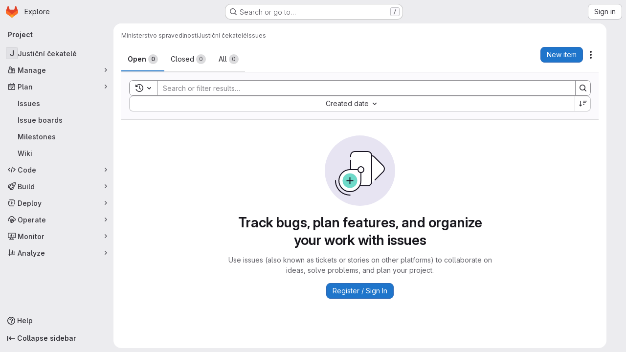

--- FILE ---
content_type: text/javascript; charset=utf-8
request_url: https://code.gov.cz/assets/webpack/commons-pages.dashboard.issues-pages.groups.issues-pages.groups.merge_requests-pages.groups.work_ite-d0ce6f28.285f4314.chunk.js
body_size: 20704
content:
(this.webpackJsonp=this.webpackJsonp||[]).push([["commons-pages.dashboard.issues-pages.groups.issues-pages.groups.merge_requests-pages.groups.work_ite-d0ce6f28","9a1d23f6"],{"+kWK":function(t,e,n){"use strict";var r=n("XCkn"),o=n.n(r),i=n("4Qts"),s=n("HTBS"),l=n("IZAz"),a=n("/lV4"),c=n("0DeP"),u={name:"UserAvatarImage",components:{GlTooltip:i.a,GlAvatar:s.a},props:{lazy:{type:Boolean,required:!1,default:!1},imgSrc:{type:String,required:!1,default:l.a},cssClasses:{type:String,required:!1,default:""},imgAlt:{type:String,required:!1,default:Object(a.a)("user avatar")},size:{type:[Number,Object],required:!0},tooltipText:{type:String,required:!1,default:""},tooltipPlacement:{type:String,required:!1,default:"top"},pseudo:{type:Boolean,required:!1,default:!1}},computed:{sanitizedSource(){let t=""===this.imgSrc||null===this.imgSrc?l.a:this.imgSrc;return 0===t.indexOf("data:")||t.includes("?")||(t+="?width="+this.maximumSize),t},maximumSize(){return o()(this.size)?2*Math.max(...Object.values(this.size)):2*this.size},resultantSrcAttribute(){return this.lazy?c.b:this.sanitizedSource}}},f=n("tBpV"),d=Object(f.a)(u,(function(){var t=this,e=t._self._c;return e("span",{ref:"userAvatar"},[e("gl-avatar",{staticClass:"gl-bg-cover",class:{lazy:t.lazy,[t.cssClasses]:!0},style:t.pseudo?{backgroundImage:`url('${t.sanitizedSource}')`}:null,attrs:{src:t.pseudo?void 0:t.resultantSrcAttribute,"data-src":t.sanitizedSource,size:t.size,alt:t.imgAlt,"data-testid":"user-avatar-image"}}),t.tooltipText||t.$scopedSlots.default?e("gl-tooltip",{attrs:{target:function(){return t.$refs.userAvatar},placement:t.tooltipPlacement,boundary:"window"}},[t._t("default",(function(){return[t._v(t._s(t.tooltipText))]}))],2):t._e()],1)}),[],!1,null,null,null);e.a=d.exports},"3CjL":function(t,e,n){var r=n("6+df"),o=n("3ftC");t.exports=function(t,e,n){return void 0===n&&(n=e,e=void 0),void 0!==n&&(n=(n=o(n))==n?n:0),void 0!==e&&(e=(e=o(e))==e?e:0),r(o(t),e,n)}},"6+df":function(t,e){t.exports=function(t,e,n){return t==t&&(void 0!==n&&(t=t<=n?t:n),void 0!==e&&(t=t>=e?t:e)),t}},AUvv:function(t,e){(function(){var t,n,r,o,i,s,l,a,c,u,f,d,h,p,g,m;e.score=function(t,e,r){var o,s,l;return o=r.preparedQuery,r.allowErrors||i(t,o.core_lw,o.core_up)?(l=t.toLowerCase(),s=n(t,l,o),Math.ceil(s)):0},e.isMatch=i=function(t,e,n){var r,o,i,s,l,a,c;if(i=t.length,s=e.length,!i||s>i)return!1;for(r=-1,o=-1;++o<s;){for(l=e.charCodeAt(o),a=n.charCodeAt(o);++r<i&&(c=t.charCodeAt(r))!==l&&c!==a;);if(r===i)return!1}return!0},e.computeScore=n=function(t,e,n){var r,o,i,s,l,p,g,b,y,v,w,x,O,S,j,C,A,T,k,E,L,R,P,q;if(j=n.query,C=n.query_lw,v=t.length,O=j.length,o=(r=c(t,e,j,C)).score,r.count===O)return d(O,v,o,r.pos);if((S=e.indexOf(C))>-1)return h(t,e,j,C,S,O,v);for(E=new Array(O),l=new Array(O),q=m(O,v),x=w=Math.ceil(.75*O)+5,g=!0,y=-1;++y<O;)E[y]=0,l[y]=0;for(b=-1;++b<v;)if(!(R=e[b]).charCodeAt(0)in n.charCodes){if(g){for(y=-1;++y<O;)l[y]=0;g=!1}}else for(T=0,k=0,s=0,A=!0,g=!0,y=-1;++y<O;){if((L=E[y])>T&&(T=L),p=0,C[y]===R)if(P=a(b,t,e),p=s>0?s:f(t,e,j,C,b,y,P),(i=k+u(b,y,P,o,p))>T)T=i,x=w;else{if(A&&--x<=0)return Math.max(T,E[O-1])*q;A=!1}k=L,s=l[y],l[y]=p,E[y]=T}return(T=E[O-1])*q},e.isWordStart=a=function(t,e,n){var r,o;return 0===t||(r=e[t],o=e[t-1],s(o)||r!==n[t]&&o===n[t-1])},e.isWordEnd=l=function(t,e,n,r){var o,i;return t===r-1||(o=e[t],i=e[t+1],s(i)||o===n[t]&&i!==n[t+1])},s=function(t){return" "===t||"."===t||"-"===t||"_"===t||"/"===t||"\\"===t},g=function(t){var e;return t<20?100+(e=20-t)*e:Math.max(120-t,0)},e.scoreSize=m=function(t,e){return 150/(150+Math.abs(e-t))},d=function(t,e,n,r){return 2*t*(150*n+g(r))*m(t,e)},e.scorePattern=p=function(t,e,n,r,o){var i,s;return s=t,i=6,n===t&&(i+=2),r&&(i+=3),o&&(i+=1),t===e&&(r&&(s+=n===e?2:1),o&&(i+=1)),n+s*(s+i)},e.scoreCharacter=u=function(t,e,n,r,o){var i;return i=g(t),n?i+150*((r>o?r:o)+10):i+150*o},e.scoreConsecutives=f=function(t,e,n,r,o,i,s){var a,c,u,f,d,h,g;for(a=(u=(c=t.length)-o)<(d=(f=n.length)-i)?u:d,h=0,g=0,n[i]===t[o]&&h++;++g<a&&r[++i]===e[++o];)n[i]===t[o]&&h++;return g<a&&o--,1===g?1+2*h:p(g,f,h,s,l(o,t,e,c))},e.scoreExactMatch=h=function(t,e,n,r,o,i,s){var c,u,f,h,g;for((g=a(o,t,e))||(f=e.indexOf(r,o+1))>-1&&(g=a(f,t,e))&&(o=f),u=-1,h=0;++u<i;)n[o+u]===t[u]&&h++;return c=l(o+i-1,t,e,s),d(i,s,p(i,i,h,g,c),o)},r=new(t=function(t,e,n){this.score=t,this.pos=e,this.count=n})(0,.1,0),e.scoreAcronyms=c=function(e,n,i,l){var c,u,f,d,h,g,m,b,y,v,w;if(h=e.length,g=i.length,!(h>1&&g>1))return r;for(c=0,v=0,w=0,b=0,f=-1,d=-1;++d<g;){if(m=l[d],s(m)){if((f=n.indexOf(m,f+1))>-1){v++;continue}break}for(;++f<h;)if(m===n[f]&&a(f,e,n)){i[d]===e[f]&&b++,w+=f,c++;break}if(f===h)break}return c<2?r:(u=c===g&&o(e,n,i,c),y=p(c,g,b,!0,u),new t(y,w/c,c+v))},o=function(t,e,n,r){var o,i,s;if(o=0,(s=t.length)>12*n.length)return!1;for(i=-1;++i<s;)if(a(i,t,e)&&++o>r)return!1;return!0}}).call(this)},D4cA:function(t,e,n){"use strict";var r=n("7xOh");e.a=Object(r.a)()},IZAz:function(t,e,n){"use strict";e.a="[data-uri]"},OVZb:function(t,e,n){"use strict";var r=n("q3oM"),o=n("mpVB"),i=n("CbCZ"),s=n("d85j"),l=n("Jx7q"),a=n("4Qts"),c={name:"GlLabel",components:{GlButton:i.a,GlIcon:s.a,GlLink:l.a,GlTooltip:a.a},props:{backgroundColor:{type:String,required:!0,validator:function(t){return/^(#|rgb|rgba)/.test(t)}},title:{type:String,required:!0,default:""},description:{type:String,required:!1,default:""},tooltipPlacement:{type:String,required:!1,default:"top"},target:{type:String,required:!1,default:""},scoped:{type:Boolean,required:!1,default:!1},showCloseButton:{type:Boolean,required:!1,default:!1},disabled:{type:Boolean,required:!1,default:!1}},data(){return{splitScopedLabelIndex:this.title.lastIndexOf("::")}},computed:{cssClasses(){const t=Object(o.a)(this.backgroundColor);return{"gl-label-scoped":this.scoped,"gl-label-text-dark":t===r.F.dark,"gl-label-text-light":t===r.F.light}},cssVariables(){return{"--label-background-color":this.backgroundColor,"--label-inset-border":"inset 0 0 0 2px "+this.backgroundColor}},scopedKey(){return this.scoped?this.title.slice(0,this.splitScopedLabelIndex):this.title},scopedValue(){return this.title.slice(this.splitScopedLabelIndex+2)},labelComponent(){return this.target?l.a:"span"},tooltipTarget(){return this.target?this.$refs.labelTitle.$el:this.$refs.labelTitle}},watch:{title(){this.splitScopedLabelIndex=this.title.lastIndexOf("::")}},methods:{onClick(t){this.$emit("click",t)},onClose(t){this.$emit("close",t)}}},u=n("tBpV"),f=Object(u.a)(c,(function(){var t=this,e=t._self._c;return e("span",t._b({staticClass:"gl-label",class:t.cssClasses,style:t.cssVariables,on:{click:t.onClick}},"span",t.$attrs,!1),[e(t.labelComponent,{ref:"labelTitle",tag:"component",staticClass:"gl-label-link",class:{"gl-label-link-underline":t.target},attrs:{href:!!t.target&&t.target,tabindex:"0"}},[e("span",{staticClass:"gl-label-text"},[t._v("\n      "+t._s(t.scopedKey)+"\n    ")]),t._v(" "),t.scoped&&t.scopedValue?e("span",{staticClass:"gl-label-text-scoped"},[t._v("\n      "+t._s(t.scopedValue)+"\n    ")]):t._e()]),t._v(" "),t.showCloseButton?e("gl-button",{staticClass:"gl-label-close !gl-p-0",attrs:{category:"tertiary",size:"small",variant:"reset","aria-label":"Remove label",disabled:t.disabled},on:{click:t.onClose}},[e("gl-icon",{attrs:{name:"close-xs",size:12}})],1):t._e(),t._v(" "),t.description?e("gl-tooltip",{attrs:{target:function(){return t.tooltipTarget},placement:t.tooltipPlacement,boundary:"viewport"}},[t.scoped?e("span",{staticClass:"gl-label-tooltip-title"},[t._v("Scoped label")]):t._e(),t._v("\n    "+t._s(t.description)+"\n  ")]):t._e()],1)}),[],!1,null,null,null);e.a=f.exports},PxiM:function(t,e,n){(function(e){(function(){var r,o,i,s,l,a,c,u;i=n("zgIB"),s=n("rxWs"),u=n("AUvv"),a=n("jP5H"),r=n("dsXv"),c=null,o="win32"===(null!=e?e.platform:void 0)?"\\":"/",t.exports={filter:function(t,e,n){return null==n&&(n={}),(null!=e?e.length:void 0)&&(null!=t?t.length:void 0)?(n=l(n,e),i(t,e,n)):[]},score:function(t,e,n){return null==n&&(n={}),(null!=t?t.length:void 0)&&(null!=e?e.length:void 0)?(n=l(n,e)).usePathScoring?a.score(t,e,n):u.score(t,e,n):0},match:function(t,e,n){var r;return null==n&&(n={}),t&&e?t===e?function(){r=[];for(var e=0,n=t.length;0<=n?e<n:e>n;0<=n?e++:e--)r.push(e);return r}.apply(this):(n=l(n,e),s.match(t,e,n)):[]},wrap:function(t,e,n){return null==n&&(n={}),t&&e?(n=l(n,e),s.wrap(t,e,n)):[]},prepareQuery:function(t,e){return null==e&&(e={}),(e=l(e,t)).preparedQuery}},l=function(t,e){return null==t.allowErrors&&(t.allowErrors=!1),null==t.usePathScoring&&(t.usePathScoring=!0),null==t.useExtensionBonus&&(t.useExtensionBonus=!1),null==t.pathSeparator&&(t.pathSeparator=o),null==t.optCharRegEx&&(t.optCharRegEx=null),null==t.wrap&&(t.wrap=null),null==t.preparedQuery&&(t.preparedQuery=c&&c.query===e?c:c=new r(e,t)),t}}).call(this)}).call(this,n("TzVV"))},Vz8y:function(t,e,n){"use strict";function r(){return"undefined"!=typeof window}function o(t){return l(t)?(t.nodeName||"").toLowerCase():"#document"}function i(t){var e;return(null==t||null==(e=t.ownerDocument)?void 0:e.defaultView)||window}function s(t){var e;return null==(e=(l(t)?t.ownerDocument:t.document)||window.document)?void 0:e.documentElement}function l(t){return!!r()&&(t instanceof Node||t instanceof i(t).Node)}function a(t){return!!r()&&(t instanceof Element||t instanceof i(t).Element)}function c(t){return!!r()&&(t instanceof HTMLElement||t instanceof i(t).HTMLElement)}function u(t){return!(!r()||"undefined"==typeof ShadowRoot)&&(t instanceof ShadowRoot||t instanceof i(t).ShadowRoot)}n.d(e,"a",(function(){return C})),n.d(e,"b",(function(){return x})),n.d(e,"c",(function(){return s})),n.d(e,"d",(function(){return E})),n.d(e,"e",(function(){return o})),n.d(e,"f",(function(){return A})),n.d(e,"g",(function(){return k})),n.d(e,"h",(function(){return T})),n.d(e,"i",(function(){return i})),n.d(e,"j",(function(){return w})),n.d(e,"k",(function(){return a})),n.d(e,"l",(function(){return c})),n.d(e,"m",(function(){return j})),n.d(e,"n",(function(){return d})),n.d(e,"o",(function(){return p})),n.d(e,"p",(function(){return m})),n.d(e,"q",(function(){return O}));const f=new Set(["inline","contents"]);function d(t){const{overflow:e,overflowX:n,overflowY:r,display:o}=C(t);return/auto|scroll|overlay|hidden|clip/.test(e+r+n)&&!f.has(o)}const h=new Set(["table","td","th"]);function p(t){return h.has(o(t))}const g=[":popover-open",":modal"];function m(t){return g.some(e=>{try{return t.matches(e)}catch(t){return!1}})}const b=["transform","translate","scale","rotate","perspective"],y=["transform","translate","scale","rotate","perspective","filter"],v=["paint","layout","strict","content"];function w(t){const e=O(),n=a(t)?C(t):t;return b.some(t=>!!n[t]&&"none"!==n[t])||!!n.containerType&&"normal"!==n.containerType||!e&&!!n.backdropFilter&&"none"!==n.backdropFilter||!e&&!!n.filter&&"none"!==n.filter||y.some(t=>(n.willChange||"").includes(t))||v.some(t=>(n.contain||"").includes(t))}function x(t){let e=T(t);for(;c(e)&&!j(e);){if(w(e))return e;if(m(e))return null;e=T(e)}return null}function O(){return!("undefined"==typeof CSS||!CSS.supports)&&CSS.supports("-webkit-backdrop-filter","none")}const S=new Set(["html","body","#document"]);function j(t){return S.has(o(t))}function C(t){return i(t).getComputedStyle(t)}function A(t){return a(t)?{scrollLeft:t.scrollLeft,scrollTop:t.scrollTop}:{scrollLeft:t.scrollX,scrollTop:t.scrollY}}function T(t){if("html"===o(t))return t;const e=t.assignedSlot||t.parentNode||u(t)&&t.host||s(t);return u(e)?e.host:e}function k(t,e,n){var r;void 0===e&&(e=[]),void 0===n&&(n=!0);const o=function t(e){const n=T(e);return j(n)?e.ownerDocument?e.ownerDocument.body:e.body:c(n)&&d(n)?n:t(n)}(t),s=o===(null==(r=t.ownerDocument)?void 0:r.body),l=i(o);if(s){const t=E(l);return e.concat(l,l.visualViewport||[],d(o)?o:[],t&&n?k(t):[])}return e.concat(o,k(o,[],n))}function E(t){return t.parent&&Object.getPrototypeOf(t.parent)?t.frameElement:null}},WrwP:function(t,e,n){"use strict";n.r(e),n.d(e,"getOverflowAncestors",(function(){return z.g})),n.d(e,"arrow",(function(){return ut})),n.d(e,"autoPlacement",(function(){return it})),n.d(e,"autoUpdate",(function(){return nt})),n.d(e,"computePosition",(function(){return ht})),n.d(e,"detectOverflow",(function(){return rt})),n.d(e,"flip",(function(){return lt})),n.d(e,"hide",(function(){return ct})),n.d(e,"inline",(function(){return ft})),n.d(e,"limitShift",(function(){return dt})),n.d(e,"offset",(function(){return ot})),n.d(e,"platform",(function(){return tt})),n.d(e,"shift",(function(){return st})),n.d(e,"size",(function(){return at}));const r=["top","right","bottom","left"],o=["start","end"],i=r.reduce((t,e)=>t.concat(e,e+"-"+o[0],e+"-"+o[1]),[]),s=Math.min,l=Math.max,a=Math.round,c=Math.floor,u=t=>({x:t,y:t}),f={left:"right",right:"left",bottom:"top",top:"bottom"},d={start:"end",end:"start"};function h(t,e,n){return l(t,s(e,n))}function p(t,e){return"function"==typeof t?t(e):t}function g(t){return t.split("-")[0]}function m(t){return t.split("-")[1]}function b(t){return"x"===t?"y":"x"}function y(t){return"y"===t?"height":"width"}const v=new Set(["top","bottom"]);function w(t){return v.has(g(t))?"y":"x"}function x(t){return b(w(t))}function O(t,e,n){void 0===n&&(n=!1);const r=m(t),o=x(t),i=y(o);let s="x"===o?r===(n?"end":"start")?"right":"left":"start"===r?"bottom":"top";return e.reference[i]>e.floating[i]&&(s=E(s)),[s,E(s)]}function S(t){return t.replace(/start|end/g,t=>d[t])}const j=["left","right"],C=["right","left"],A=["top","bottom"],T=["bottom","top"];function k(t,e,n,r){const o=m(t);let i=function(t,e,n){switch(t){case"top":case"bottom":return n?e?C:j:e?j:C;case"left":case"right":return e?A:T;default:return[]}}(g(t),"start"===n,r);return o&&(i=i.map(t=>t+"-"+o),e&&(i=i.concat(i.map(S)))),i}function E(t){return t.replace(/left|right|bottom|top/g,t=>f[t])}function L(t){return"number"!=typeof t?function(t){return{top:0,right:0,bottom:0,left:0,...t}}(t):{top:t,right:t,bottom:t,left:t}}function R(t){const{x:e,y:n,width:r,height:o}=t;return{width:r,height:o,top:n,left:e,right:e+r,bottom:n+o,x:e,y:n}}function P(t,e,n){let{reference:r,floating:o}=t;const i=w(e),s=x(e),l=y(s),a=g(e),c="y"===i,u=r.x+r.width/2-o.width/2,f=r.y+r.height/2-o.height/2,d=r[l]/2-o[l]/2;let h;switch(a){case"top":h={x:u,y:r.y-o.height};break;case"bottom":h={x:u,y:r.y+r.height};break;case"right":h={x:r.x+r.width,y:f};break;case"left":h={x:r.x-o.width,y:f};break;default:h={x:r.x,y:r.y}}switch(m(e)){case"start":h[s]-=d*(n&&c?-1:1);break;case"end":h[s]+=d*(n&&c?-1:1)}return h}async function q(t,e){var n;void 0===e&&(e={});const{x:r,y:o,platform:i,rects:s,elements:l,strategy:a}=t,{boundary:c="clippingAncestors",rootBoundary:u="viewport",elementContext:f="floating",altBoundary:d=!1,padding:h=0}=p(e,t),g=L(h),m=l[d?"floating"===f?"reference":"floating":f],b=R(await i.getClippingRect({element:null==(n=await(null==i.isElement?void 0:i.isElement(m)))||n?m:m.contextElement||await(null==i.getDocumentElement?void 0:i.getDocumentElement(l.floating)),boundary:c,rootBoundary:u,strategy:a})),y="floating"===f?{x:r,y:o,width:s.floating.width,height:s.floating.height}:s.reference,v=await(null==i.getOffsetParent?void 0:i.getOffsetParent(l.floating)),w=await(null==i.isElement?void 0:i.isElement(v))&&await(null==i.getScale?void 0:i.getScale(v))||{x:1,y:1},x=R(i.convertOffsetParentRelativeRectToViewportRelativeRect?await i.convertOffsetParentRelativeRectToViewportRelativeRect({elements:l,rect:y,offsetParent:v,strategy:a}):y);return{top:(b.top-x.top+g.top)/w.y,bottom:(x.bottom-b.bottom+g.bottom)/w.y,left:(b.left-x.left+g.left)/w.x,right:(x.right-b.right+g.right)/w.x}}function B(t,e){return{top:t.top-e.height,right:t.right-e.width,bottom:t.bottom-e.height,left:t.left-e.width}}function $(t){return r.some(e=>t[e]>=0)}function D(t){const e=s(...t.map(t=>t.left)),n=s(...t.map(t=>t.top));return{x:e,y:n,width:l(...t.map(t=>t.right))-e,height:l(...t.map(t=>t.bottom))-n}}const _=new Set(["left","top"]);var z=n("Vz8y");function I(t){const e=Object(z.a)(t);let n=parseFloat(e.width)||0,r=parseFloat(e.height)||0;const o=Object(z.l)(t),i=o?t.offsetWidth:n,s=o?t.offsetHeight:r,l=a(n)!==i||a(r)!==s;return l&&(n=i,r=s),{width:n,height:r,$:l}}function W(t){return Object(z.k)(t)?t:t.contextElement}function N(t){const e=W(t);if(!Object(z.l)(e))return u(1);const n=e.getBoundingClientRect(),{width:r,height:o,$:i}=I(e);let s=(i?a(n.width):n.width)/r,l=(i?a(n.height):n.height)/o;return s&&Number.isFinite(s)||(s=1),l&&Number.isFinite(l)||(l=1),{x:s,y:l}}const V=u(0);function M(t){const e=Object(z.i)(t);return Object(z.q)()&&e.visualViewport?{x:e.visualViewport.offsetLeft,y:e.visualViewport.offsetTop}:V}function H(t,e,n,r){void 0===e&&(e=!1),void 0===n&&(n=!1);const o=t.getBoundingClientRect(),i=W(t);let s=u(1);e&&(r?Object(z.k)(r)&&(s=N(r)):s=N(t));const l=function(t,e,n){return void 0===e&&(e=!1),!(!n||e&&n!==Object(z.i)(t))&&e}(i,n,r)?M(i):u(0);let a=(o.left+l.x)/s.x,c=(o.top+l.y)/s.y,f=o.width/s.x,d=o.height/s.y;if(i){const t=Object(z.i)(i),e=r&&Object(z.k)(r)?Object(z.i)(r):r;let n=t,o=Object(z.d)(n);for(;o&&r&&e!==n;){const t=N(o),e=o.getBoundingClientRect(),r=Object(z.a)(o),i=e.left+(o.clientLeft+parseFloat(r.paddingLeft))*t.x,s=e.top+(o.clientTop+parseFloat(r.paddingTop))*t.y;a*=t.x,c*=t.y,f*=t.x,d*=t.y,a+=i,c+=s,n=Object(z.i)(o),o=Object(z.d)(n)}}return R({width:f,height:d,x:a,y:c})}function F(t,e){const n=Object(z.f)(t).scrollLeft;return e?e.left+n:H(Object(z.c)(t)).left+n}function U(t,e){const n=t.getBoundingClientRect();return{x:n.left+e.scrollLeft-F(t,n),y:n.top+e.scrollTop}}const G=new Set(["absolute","fixed"]);function Y(t,e,n){let r;if("viewport"===e)r=function(t,e){const n=Object(z.i)(t),r=Object(z.c)(t),o=n.visualViewport;let i=r.clientWidth,s=r.clientHeight,l=0,a=0;if(o){i=o.width,s=o.height;const t=Object(z.q)();(!t||t&&"fixed"===e)&&(l=o.offsetLeft,a=o.offsetTop)}const c=F(r);if(c<=0){const t=r.ownerDocument,e=t.body,n=getComputedStyle(e),o="CSS1Compat"===t.compatMode&&parseFloat(n.marginLeft)+parseFloat(n.marginRight)||0,s=Math.abs(r.clientWidth-e.clientWidth-o);s<=25&&(i-=s)}else c<=25&&(i+=c);return{width:i,height:s,x:l,y:a}}(t,n);else if("document"===e)r=function(t){const e=Object(z.c)(t),n=Object(z.f)(t),r=t.ownerDocument.body,o=l(e.scrollWidth,e.clientWidth,r.scrollWidth,r.clientWidth),i=l(e.scrollHeight,e.clientHeight,r.scrollHeight,r.clientHeight);let s=-n.scrollLeft+F(t);const a=-n.scrollTop;return"rtl"===Object(z.a)(r).direction&&(s+=l(e.clientWidth,r.clientWidth)-o),{width:o,height:i,x:s,y:a}}(Object(z.c)(t));else if(Object(z.k)(e))r=function(t,e){const n=H(t,!0,"fixed"===e),r=n.top+t.clientTop,o=n.left+t.clientLeft,i=Object(z.l)(t)?N(t):u(1);return{width:t.clientWidth*i.x,height:t.clientHeight*i.y,x:o*i.x,y:r*i.y}}(e,n);else{const n=M(t);r={x:e.x-n.x,y:e.y-n.y,width:e.width,height:e.height}}return R(r)}function Z(t,e){const n=Object(z.h)(t);return!(n===e||!Object(z.k)(n)||Object(z.m)(n))&&("fixed"===Object(z.a)(n).position||Z(n,e))}function K(t,e,n){const r=Object(z.l)(e),o=Object(z.c)(e),i="fixed"===n,s=H(t,!0,i,e);let l={scrollLeft:0,scrollTop:0};const a=u(0);function c(){a.x=F(o)}if(r||!r&&!i)if(("body"!==Object(z.e)(e)||Object(z.n)(o))&&(l=Object(z.f)(e)),r){const t=H(e,!0,i,e);a.x=t.x+e.clientLeft,a.y=t.y+e.clientTop}else o&&c();i&&!r&&o&&c();const f=!o||r||i?u(0):U(o,l);return{x:s.left+l.scrollLeft-a.x-f.x,y:s.top+l.scrollTop-a.y-f.y,width:s.width,height:s.height}}function X(t){return"static"===Object(z.a)(t).position}function Q(t,e){if(!Object(z.l)(t)||"fixed"===Object(z.a)(t).position)return null;if(e)return e(t);let n=t.offsetParent;return Object(z.c)(t)===n&&(n=n.ownerDocument.body),n}function J(t,e){const n=Object(z.i)(t);if(Object(z.p)(t))return n;if(!Object(z.l)(t)){let e=Object(z.h)(t);for(;e&&!Object(z.m)(e);){if(Object(z.k)(e)&&!X(e))return e;e=Object(z.h)(e)}return n}let r=Q(t,e);for(;r&&Object(z.o)(r)&&X(r);)r=Q(r,e);return r&&Object(z.m)(r)&&X(r)&&!Object(z.j)(r)?n:r||Object(z.b)(t)||n}const tt={convertOffsetParentRelativeRectToViewportRelativeRect:function(t){let{elements:e,rect:n,offsetParent:r,strategy:o}=t;const i="fixed"===o,s=Object(z.c)(r),l=!!e&&Object(z.p)(e.floating);if(r===s||l&&i)return n;let a={scrollLeft:0,scrollTop:0},c=u(1);const f=u(0),d=Object(z.l)(r);if((d||!d&&!i)&&(("body"!==Object(z.e)(r)||Object(z.n)(s))&&(a=Object(z.f)(r)),Object(z.l)(r))){const t=H(r);c=N(r),f.x=t.x+r.clientLeft,f.y=t.y+r.clientTop}const h=!s||d||i?u(0):U(s,a);return{width:n.width*c.x,height:n.height*c.y,x:n.x*c.x-a.scrollLeft*c.x+f.x+h.x,y:n.y*c.y-a.scrollTop*c.y+f.y+h.y}},getDocumentElement:z.c,getClippingRect:function(t){let{element:e,boundary:n,rootBoundary:r,strategy:o}=t;const i=[..."clippingAncestors"===n?Object(z.p)(e)?[]:function(t,e){const n=e.get(t);if(n)return n;let r=Object(z.g)(t,[],!1).filter(t=>Object(z.k)(t)&&"body"!==Object(z.e)(t)),o=null;const i="fixed"===Object(z.a)(t).position;let s=i?Object(z.h)(t):t;for(;Object(z.k)(s)&&!Object(z.m)(s);){const e=Object(z.a)(s),n=Object(z.j)(s);n||"fixed"!==e.position||(o=null);(i?!n&&!o:!n&&"static"===e.position&&!!o&&G.has(o.position)||Object(z.n)(s)&&!n&&Z(t,s))?r=r.filter(t=>t!==s):o=e,s=Object(z.h)(s)}return e.set(t,r),r}(e,this._c):[].concat(n),r],a=i[0],c=i.reduce((t,n)=>{const r=Y(e,n,o);return t.top=l(r.top,t.top),t.right=s(r.right,t.right),t.bottom=s(r.bottom,t.bottom),t.left=l(r.left,t.left),t},Y(e,a,o));return{width:c.right-c.left,height:c.bottom-c.top,x:c.left,y:c.top}},getOffsetParent:J,getElementRects:async function(t){const e=this.getOffsetParent||J,n=this.getDimensions,r=await n(t.floating);return{reference:K(t.reference,await e(t.floating),t.strategy),floating:{x:0,y:0,width:r.width,height:r.height}}},getClientRects:function(t){return Array.from(t.getClientRects())},getDimensions:function(t){const{width:e,height:n}=I(t);return{width:e,height:n}},getScale:N,isElement:z.k,isRTL:function(t){return"rtl"===Object(z.a)(t).direction}};function et(t,e){return t.x===e.x&&t.y===e.y&&t.width===e.width&&t.height===e.height}function nt(t,e,n,r){void 0===r&&(r={});const{ancestorScroll:o=!0,ancestorResize:i=!0,elementResize:a="function"==typeof ResizeObserver,layoutShift:u="function"==typeof IntersectionObserver,animationFrame:f=!1}=r,d=W(t),h=o||i?[...d?Object(z.g)(d):[],...Object(z.g)(e)]:[];h.forEach(t=>{o&&t.addEventListener("scroll",n,{passive:!0}),i&&t.addEventListener("resize",n)});const p=d&&u?function(t,e){let n,r=null;const o=Object(z.c)(t);function i(){var t;clearTimeout(n),null==(t=r)||t.disconnect(),r=null}return function a(u,f){void 0===u&&(u=!1),void 0===f&&(f=1),i();const d=t.getBoundingClientRect(),{left:h,top:p,width:g,height:m}=d;if(u||e(),!g||!m)return;const b={rootMargin:-c(p)+"px "+-c(o.clientWidth-(h+g))+"px "+-c(o.clientHeight-(p+m))+"px "+-c(h)+"px",threshold:l(0,s(1,f))||1};let y=!0;function v(e){const r=e[0].intersectionRatio;if(r!==f){if(!y)return a();r?a(!1,r):n=setTimeout(()=>{a(!1,1e-7)},1e3)}1!==r||et(d,t.getBoundingClientRect())||a(),y=!1}try{r=new IntersectionObserver(v,{...b,root:o.ownerDocument})}catch(t){r=new IntersectionObserver(v,b)}r.observe(t)}(!0),i}(d,n):null;let g,m=-1,b=null;a&&(b=new ResizeObserver(t=>{let[r]=t;r&&r.target===d&&b&&(b.unobserve(e),cancelAnimationFrame(m),m=requestAnimationFrame(()=>{var t;null==(t=b)||t.observe(e)})),n()}),d&&!f&&b.observe(d),b.observe(e));let y=f?H(t):null;return f&&function e(){const r=H(t);y&&!et(y,r)&&n();y=r,g=requestAnimationFrame(e)}(),n(),()=>{var t;h.forEach(t=>{o&&t.removeEventListener("scroll",n),i&&t.removeEventListener("resize",n)}),null==p||p(),null==(t=b)||t.disconnect(),b=null,f&&cancelAnimationFrame(g)}}const rt=q,ot=function(t){return void 0===t&&(t=0),{name:"offset",options:t,async fn(e){var n,r;const{x:o,y:i,placement:s,middlewareData:l}=e,a=await async function(t,e){const{placement:n,platform:r,elements:o}=t,i=await(null==r.isRTL?void 0:r.isRTL(o.floating)),s=g(n),l=m(n),a="y"===w(n),c=_.has(s)?-1:1,u=i&&a?-1:1,f=p(e,t);let{mainAxis:d,crossAxis:h,alignmentAxis:b}="number"==typeof f?{mainAxis:f,crossAxis:0,alignmentAxis:null}:{mainAxis:f.mainAxis||0,crossAxis:f.crossAxis||0,alignmentAxis:f.alignmentAxis};return l&&"number"==typeof b&&(h="end"===l?-1*b:b),a?{x:h*u,y:d*c}:{x:d*c,y:h*u}}(e,t);return s===(null==(n=l.offset)?void 0:n.placement)&&null!=(r=l.arrow)&&r.alignmentOffset?{}:{x:o+a.x,y:i+a.y,data:{...a,placement:s}}}}},it=function(t){return void 0===t&&(t={}),{name:"autoPlacement",options:t,async fn(e){var n,r,o;const{rects:s,middlewareData:l,placement:a,platform:c,elements:u}=e,{crossAxis:f=!1,alignment:d,allowedPlacements:h=i,autoAlignment:b=!0,...y}=p(t,e),v=void 0!==d||h===i?function(t,e,n){return(t?[...n.filter(e=>m(e)===t),...n.filter(e=>m(e)!==t)]:n.filter(t=>g(t)===t)).filter(n=>!t||(m(n)===t||!!e&&S(n)!==n))}(d||null,b,h):h,w=await q(e,y),x=(null==(n=l.autoPlacement)?void 0:n.index)||0,j=v[x];if(null==j)return{};const C=O(j,s,await(null==c.isRTL?void 0:c.isRTL(u.floating)));if(a!==j)return{reset:{placement:v[0]}};const A=[w[g(j)],w[C[0]],w[C[1]]],T=[...(null==(r=l.autoPlacement)?void 0:r.overflows)||[],{placement:j,overflows:A}],k=v[x+1];if(k)return{data:{index:x+1,overflows:T},reset:{placement:k}};const E=T.map(t=>{const e=m(t.placement);return[t.placement,e&&f?t.overflows.slice(0,2).reduce((t,e)=>t+e,0):t.overflows[0],t.overflows]}).sort((t,e)=>t[1]-e[1]),L=(null==(o=E.filter(t=>t[2].slice(0,m(t[0])?2:3).every(t=>t<=0))[0])?void 0:o[0])||E[0][0];return L!==a?{data:{index:x+1,overflows:T},reset:{placement:L}}:{}}}},st=function(t){return void 0===t&&(t={}),{name:"shift",options:t,async fn(e){const{x:n,y:r,placement:o}=e,{mainAxis:i=!0,crossAxis:s=!1,limiter:l={fn:t=>{let{x:e,y:n}=t;return{x:e,y:n}}},...a}=p(t,e),c={x:n,y:r},u=await q(e,a),f=w(g(o)),d=b(f);let m=c[d],y=c[f];if(i){const t="y"===d?"bottom":"right";m=h(m+u["y"===d?"top":"left"],m,m-u[t])}if(s){const t="y"===f?"bottom":"right";y=h(y+u["y"===f?"top":"left"],y,y-u[t])}const v=l.fn({...e,[d]:m,[f]:y});return{...v,data:{x:v.x-n,y:v.y-r,enabled:{[d]:i,[f]:s}}}}}},lt=function(t){return void 0===t&&(t={}),{name:"flip",options:t,async fn(e){var n,r;const{placement:o,middlewareData:i,rects:s,initialPlacement:l,platform:a,elements:c}=e,{mainAxis:u=!0,crossAxis:f=!0,fallbackPlacements:d,fallbackStrategy:h="bestFit",fallbackAxisSideDirection:m="none",flipAlignment:b=!0,...y}=p(t,e);if(null!=(n=i.arrow)&&n.alignmentOffset)return{};const v=g(o),x=w(l),j=g(l)===l,C=await(null==a.isRTL?void 0:a.isRTL(c.floating)),A=d||(j||!b?[E(l)]:function(t){const e=E(t);return[S(t),e,S(e)]}(l)),T="none"!==m;!d&&T&&A.push(...k(l,b,m,C));const L=[l,...A],R=await q(e,y),P=[];let B=(null==(r=i.flip)?void 0:r.overflows)||[];if(u&&P.push(R[v]),f){const t=O(o,s,C);P.push(R[t[0]],R[t[1]])}if(B=[...B,{placement:o,overflows:P}],!P.every(t=>t<=0)){var $,D;const t=((null==($=i.flip)?void 0:$.index)||0)+1,e=L[t];if(e){if(!("alignment"===f&&x!==w(e))||B.every(t=>w(t.placement)!==x||t.overflows[0]>0))return{data:{index:t,overflows:B},reset:{placement:e}}}let n=null==(D=B.filter(t=>t.overflows[0]<=0).sort((t,e)=>t.overflows[1]-e.overflows[1])[0])?void 0:D.placement;if(!n)switch(h){case"bestFit":{var _;const t=null==(_=B.filter(t=>{if(T){const e=w(t.placement);return e===x||"y"===e}return!0}).map(t=>[t.placement,t.overflows.filter(t=>t>0).reduce((t,e)=>t+e,0)]).sort((t,e)=>t[1]-e[1])[0])?void 0:_[0];t&&(n=t);break}case"initialPlacement":n=l}if(o!==n)return{reset:{placement:n}}}return{}}}},at=function(t){return void 0===t&&(t={}),{name:"size",options:t,async fn(e){var n,r;const{placement:o,rects:i,platform:a,elements:c}=e,{apply:u=(()=>{}),...f}=p(t,e),d=await q(e,f),h=g(o),b=m(o),y="y"===w(o),{width:v,height:x}=i.floating;let O,S;"top"===h||"bottom"===h?(O=h,S=b===(await(null==a.isRTL?void 0:a.isRTL(c.floating))?"start":"end")?"left":"right"):(S=h,O="end"===b?"top":"bottom");const j=x-d.top-d.bottom,C=v-d.left-d.right,A=s(x-d[O],j),T=s(v-d[S],C),k=!e.middlewareData.shift;let E=A,L=T;if(null!=(n=e.middlewareData.shift)&&n.enabled.x&&(L=C),null!=(r=e.middlewareData.shift)&&r.enabled.y&&(E=j),k&&!b){const t=l(d.left,0),e=l(d.right,0),n=l(d.top,0),r=l(d.bottom,0);y?L=v-2*(0!==t||0!==e?t+e:l(d.left,d.right)):E=x-2*(0!==n||0!==r?n+r:l(d.top,d.bottom))}await u({...e,availableWidth:L,availableHeight:E});const R=await a.getDimensions(c.floating);return v!==R.width||x!==R.height?{reset:{rects:!0}}:{}}}},ct=function(t){return void 0===t&&(t={}),{name:"hide",options:t,async fn(e){const{rects:n}=e,{strategy:r="referenceHidden",...o}=p(t,e);switch(r){case"referenceHidden":{const t=B(await q(e,{...o,elementContext:"reference"}),n.reference);return{data:{referenceHiddenOffsets:t,referenceHidden:$(t)}}}case"escaped":{const t=B(await q(e,{...o,altBoundary:!0}),n.floating);return{data:{escapedOffsets:t,escaped:$(t)}}}default:return{}}}}},ut=t=>({name:"arrow",options:t,async fn(e){const{x:n,y:r,placement:o,rects:i,platform:l,elements:a,middlewareData:c}=e,{element:u,padding:f=0}=p(t,e)||{};if(null==u)return{};const d=L(f),g={x:n,y:r},b=x(o),v=y(b),w=await l.getDimensions(u),O="y"===b,S=O?"top":"left",j=O?"bottom":"right",C=O?"clientHeight":"clientWidth",A=i.reference[v]+i.reference[b]-g[b]-i.floating[v],T=g[b]-i.reference[b],k=await(null==l.getOffsetParent?void 0:l.getOffsetParent(u));let E=k?k[C]:0;E&&await(null==l.isElement?void 0:l.isElement(k))||(E=a.floating[C]||i.floating[v]);const R=A/2-T/2,P=E/2-w[v]/2-1,q=s(d[S],P),B=s(d[j],P),$=q,D=E-w[v]-B,_=E/2-w[v]/2+R,z=h($,_,D),I=!c.arrow&&null!=m(o)&&_!==z&&i.reference[v]/2-(_<$?q:B)-w[v]/2<0,W=I?_<$?_-$:_-D:0;return{[b]:g[b]+W,data:{[b]:z,centerOffset:_-z-W,...I&&{alignmentOffset:W}},reset:I}}}),ft=function(t){return void 0===t&&(t={}),{name:"inline",options:t,async fn(e){const{placement:n,elements:r,rects:o,platform:i,strategy:a}=e,{padding:c=2,x:u,y:f}=p(t,e),d=Array.from(await(null==i.getClientRects?void 0:i.getClientRects(r.reference))||[]),h=function(t){const e=t.slice().sort((t,e)=>t.y-e.y),n=[];let r=null;for(let t=0;t<e.length;t++){const o=e[t];!r||o.y-r.y>r.height/2?n.push([o]):n[n.length-1].push(o),r=o}return n.map(t=>R(D(t)))}(d),m=R(D(d)),b=L(c);const y=await i.getElementRects({reference:{getBoundingClientRect:function(){if(2===h.length&&h[0].left>h[1].right&&null!=u&&null!=f)return h.find(t=>u>t.left-b.left&&u<t.right+b.right&&f>t.top-b.top&&f<t.bottom+b.bottom)||m;if(h.length>=2){if("y"===w(n)){const t=h[0],e=h[h.length-1],r="top"===g(n),o=t.top,i=e.bottom,s=r?t.left:e.left,l=r?t.right:e.right;return{top:o,bottom:i,left:s,right:l,width:l-s,height:i-o,x:s,y:o}}const t="left"===g(n),e=l(...h.map(t=>t.right)),r=s(...h.map(t=>t.left)),o=h.filter(n=>t?n.left===r:n.right===e),i=o[0].top,a=o[o.length-1].bottom;return{top:i,bottom:a,left:r,right:e,width:e-r,height:a-i,x:r,y:i}}return m}},floating:r.floating,strategy:a});return o.reference.x!==y.reference.x||o.reference.y!==y.reference.y||o.reference.width!==y.reference.width||o.reference.height!==y.reference.height?{reset:{rects:y}}:{}}}},dt=function(t){return void 0===t&&(t={}),{options:t,fn(e){const{x:n,y:r,placement:o,rects:i,middlewareData:s}=e,{offset:l=0,mainAxis:a=!0,crossAxis:c=!0}=p(t,e),u={x:n,y:r},f=w(o),d=b(f);let h=u[d],m=u[f];const y=p(l,e),v="number"==typeof y?{mainAxis:y,crossAxis:0}:{mainAxis:0,crossAxis:0,...y};if(a){const t="y"===d?"height":"width",e=i.reference[d]-i.floating[t]+v.mainAxis,n=i.reference[d]+i.reference[t]-v.mainAxis;h<e?h=e:h>n&&(h=n)}if(c){var x,O;const t="y"===d?"width":"height",e=_.has(g(o)),n=i.reference[f]-i.floating[t]+(e&&(null==(x=s.offset)?void 0:x[f])||0)+(e?0:v.crossAxis),r=i.reference[f]+i.reference[t]+(e?0:(null==(O=s.offset)?void 0:O[f])||0)-(e?v.crossAxis:0);m<n?m=n:m>r&&(m=r)}return{[d]:h,[f]:m}}}},ht=(t,e,n)=>{const r=new Map,o={platform:tt,...n},i={...o.platform,_c:r};return(async(t,e,n)=>{const{placement:r="bottom",strategy:o="absolute",middleware:i=[],platform:s}=n,l=i.filter(Boolean),a=await(null==s.isRTL?void 0:s.isRTL(e));let c=await s.getElementRects({reference:t,floating:e,strategy:o}),{x:u,y:f}=P(c,r,a),d=r,h={},p=0;for(let n=0;n<l.length;n++){const{name:i,fn:g}=l[n],{x:m,y:b,data:y,reset:v}=await g({x:u,y:f,initialPlacement:r,placement:d,strategy:o,middlewareData:h,rects:c,platform:s,elements:{reference:t,floating:e}});u=null!=m?m:u,f=null!=b?b:f,h={...h,[i]:{...h[i],...y}},v&&p<=50&&(p++,"object"==typeof v&&(v.placement&&(d=v.placement),v.rects&&(c=!0===v.rects?await s.getElementRects({reference:t,floating:e,strategy:o}):v.rects),({x:u,y:f}=P(c,d,a))),n=-1)}return{x:u,y:f,placement:d,strategy:o,middlewareData:h}})(t,e,{...o,platform:i})}},XGVf:function(t,e,n){"use strict";n.d(e,"a",(function(){return a}));n("Tznw"),n("IYH6"),n("6yen"),n("OeRx"),n("l/dT"),n("RqS2"),n("Zy7a"),n("cjZU"),n("OAhk"),n("X42P"),n("mHhP"),n("fn0I"),n("UB/6"),n("imhG"),n("dHQd"),n("yoDG"),n("KeS/"),n("tWNI"),n("8d6S"),n("VwWG"),n("IYHS"),n("rIA9"),n("MViX"),n("zglm"),n("GDOA"),n("hlbI"),n("a0mT"),n("u3H1"),n("ta8/"),n("IKCR"),n("nmTw"),n("W2kU"),n("58fc"),n("7dtT"),n("Rhav"),n("uhEP"),n("eppl"),n("ZzK0"),n("z6RN"),n("BzOf"),n("LdIe"),n("PTOk"),n("UezY"),n("hG7+");const r=new Map,o=new Set;let i=null;const s=function(t){r.forEach((function({callback:e,eventTypes:n},r){const o="click"===t.type&&i||t;if(!r.contains(o.target)&&n.includes(t.type))try{e(t)}catch(t){0}})),"click"===t.type&&(i=null)},l=function(t){i=t};const a={bind:function(t,e){const{callback:n,eventTypes:a}=function({arg:t,value:e,modifiers:n}){const r=Object.keys(n);return{callback:e,eventTypes:r.length>0?r:["click"]}}(e);r.has(t)||(r.set(t,{callback:n,eventTypes:a}),function(t){t.forEach((function(t){o.has(t)||("click"===t&&document.addEventListener("mousedown",l),document.addEventListener(t,s,{capture:!0}),o.add(t))})),i=null}(a))},unbind:function(t){const e=r.get(t);var n;e&&(r.delete(t),(n=e.eventTypes).forEach((function(t){o.has(t)&&[...r.values()].every((function({eventTypes:e}){return!e.includes(t)}))&&(document.removeEventListener(t,s),o.delete(t))})),n.includes("click")&&!o.has("click")&&document.removeEventListener("mousedown",l))}}},b1NL:function(t,e,n){"use strict";n("ZzK0"),n("z6RN"),n("BzOf");var r=n("o4PY"),o=n.n(r),i=n("WrwP"),s=n("q3oM"),l=n("RK7s"),a=n("mpVB"),c=n("XGVf"),u=n("CbCZ"),f=n("d85j"),d=n("onSc"),h={props:{positioningStrategy:{type:String,required:!1,default:l.l,validator:function(t){return[l.l,l.m].includes(t)}}},render(t){return this.positioningStrategy===l.m?t(d.MountingPortal,{props:{mountTo:"body",append:!0}},[this.$scopedSlots.default()]):this.$scopedSlots.default()}};var p={name:"BaseDropdown",expose:["open","close","closeAndFocus","containsElement"],BASE_DROPDOWN_CLASS:"gl-new-dropdown",DROPDOWN_CONTAINER_CLASS:"gl-new-dropdown-container",components:{DropdownContainer:h,GlButton:u.a,GlIcon:f.a},directives:{Outside:c.a},props:{toggleText:{type:String,required:!1,default:""},textSrOnly:{type:Boolean,required:!1,default:!1},block:{type:Boolean,required:!1,default:!1},category:{type:String,required:!1,default:s.p.primary,validator:function(t){return Object.keys(s.p).includes(t)}},variant:{type:String,required:!1,default:s.z.default,validator:function(t){return Object.keys(s.z).includes(t)}},size:{type:String,required:!1,default:"medium",validator:function(t){return Object.keys(s.q).includes(t)}},icon:{type:String,required:!1,default:""},disabled:{type:Boolean,required:!1,default:!1},loading:{type:Boolean,required:!1,default:!1},toggleClass:{type:[String,Array,Object],required:!1,default:null},noCaret:{type:Boolean,required:!1,default:!1},placement:{type:String,required:!1,default:"bottom-start",validator:function(t){return["left","center","right"].includes(t)&&Object(a.i)(`GlDisclosureDropdown/GlCollapsibleListbox: "${t}" placement is deprecated.\n            Use ${s.y[t]} instead.`),Object.keys(s.y).includes(t)}},ariaHaspopup:{type:[String,Boolean],required:!1,default:!1,validator:function(t){return["menu","listbox","tree","grid","dialog",!0,!1].includes(t)}},toggleId:{type:String,required:!0},ariaLabelledby:{type:String,required:!1,default:null},offset:{type:[Number,Object],required:!1,default:function(){return{mainAxis:8}}},fluidWidth:{type:Boolean,required:!1,default:!1},positioningStrategy:{type:String,required:!1,default:l.l,validator:function(t){return[l.l,l.m].includes(t)}}},data:()=>({openedYet:!1,visible:!1,baseDropdownId:o()("base-dropdown-")}),computed:{hasNoVisibleToggleText(){var t;return!(null!==(t=this.toggleText)&&void 0!==t&&t.length)||this.textSrOnly},isIconOnly(){return Boolean(this.icon&&this.hasNoVisibleToggleText)},isEllipsisButton(){return this.isIconOnly&&"ellipsis_h"===this.icon},isCaretOnly(){return!this.noCaret&&!this.icon&&this.hasNoVisibleToggleText},ariaAttributes(){return{"aria-haspopup":this.ariaHaspopup,"aria-expanded":String(this.visible),"aria-controls":this.baseDropdownId,"aria-labelledby":this.toggleLabelledBy}},toggleButtonClasses(){return[this.toggleClass,{"gl-new-dropdown-toggle":!0,"button-ellipsis-horizontal":this.isEllipsisButton,"gl-new-dropdown-icon-only btn-icon":this.isIconOnly&&!this.isEllipsisButton,"gl-new-dropdown-toggle-no-caret":this.noCaret,"gl-new-dropdown-caret-only btn-icon":this.isCaretOnly}]},toggleButtonTextClasses(){return this.block?"gl-w-full":""},toggleLabelledBy(){return this.ariaLabelledby?`${this.ariaLabelledby} ${this.toggleId}`:void 0},isDefaultToggle(){return!this.$scopedSlots.toggle},toggleOptions(){var t=this;return this.isDefaultToggle?{is:u.a,icon:this.icon,block:this.block,buttonTextClasses:this.toggleButtonTextClasses,category:this.category,variant:this.variant,size:this.size,disabled:this.disabled,loading:this.loading,class:this.toggleButtonClasses,...this.ariaAttributes,listeners:{keydown:function(e){return t.onKeydown(e)},click:function(e){return t.toggle(e)}}}:{is:"div",class:"gl-new-dropdown-custom-toggle",listeners:{keydown:function(e){return t.onKeydown(e)},click:function(e){return t.toggle(e)}}}},toggleListeners(){return this.toggleOptions.listeners},toggleAttributes(){const{listeners:t,is:e,...n}=this.toggleOptions;return n},toggleComponent(){return this.toggleOptions.is},toggleElement(){var t;return this.$refs.toggle.$el||(null===(t=this.$refs.toggle)||void 0===t?void 0:t.firstElementChild)},panelClasses(){return{"!gl-block":this.visible,"!gl-w-31":!this.fluidWidth,"gl-fixed":this.openedYet&&this.isFixed,"gl-absolute":this.openedYet&&!this.isFixed}},isFixed(){return this.positioningStrategy===l.m},floatingUIConfig(){var t=this;const e=s.y[this.placement],[,n]=e.split("-");return{placement:e,strategy:this.positioningStrategy,middleware:[Object(i.offset)(this.offset),Object(i.autoPlacement)({alignment:n,allowedPlacements:s.w[this.placement]}),Object(i.shift)(),Object(i.arrow)({element:this.$refs.dropdownArrow}),Object(i.size)({apply:function({availableWidth:e,availableHeight:n,elements:r}){var o;const i=r.floating.querySelector("."+l.f);if(!i)return;const s=n-(null!==(o=t.nonScrollableContentHeight)&&void 0!==o?o:0)-8,a=t.fluidWidth?{maxWidth:Math.max(0,e)+"px"}:{};Object.assign(i.style,{maxHeight:Math.max(s,0)+"px"},a)}})]}}},watch:{ariaAttributes:{deep:!0,handler(t){var e=this;this.$scopedSlots.toggle&&Object.keys(t).forEach((function(n){e.toggleElement.setAttribute(n,t[n])}))}}},mounted(){this.checkToggleFocusable()},beforeDestroy(){this.stopFloating()},methods:{checkToggleFocusable(){Object(a.g)(this.toggleElement)||Object(a.h)(this.toggleElement)||Object(a.i)("GlDisclosureDropdown/GlCollapsibleListbox: Toggle is missing a 'tabindex' and cannot be focused.\n          Use 'a' or 'button' element instead or make sure to add 'role=\"button\"' along with 'tabindex' otherwise.",this.$el)},getArrowOffsets(t){const e={top:{staticSide:"bottom",rotation:"225deg"},bottom:{staticSide:"top",rotation:"45deg"},left:{staticSide:"right",rotation:"135deg"},right:{staticSide:"left",rotation:"315deg"}};return e[null==t?void 0:t.split("-")[0]]||e.bottom},async startFloating(){var t=this;this.calculateNonScrollableAreaHeight(),this.observer=new MutationObserver(this.calculateNonScrollableAreaHeight),this.observer.observe(this.$refs.content,{childList:!0,subtree:!0}),this.stopAutoUpdate=Object(i.autoUpdate)(this.toggleElement,this.$refs.content,(async function(){const e=await Object(i.computePosition)(t.toggleElement,t.$refs.content,t.floatingUIConfig);if(!t.$refs.content)return;const{x:n,y:r,middlewareData:o,placement:s}=e,{rotation:l,staticSide:a}=t.getArrowOffsets(s);if(Object.assign(t.$refs.content.style,{left:n+"px",top:r+"px"}),o&&o.arrow){const{x:e,y:n}=o.arrow,r=t.toggleElement.getBoundingClientRect(),i=t.$refs.content.getBoundingClientRect(),s=r.width>i.width?Math.min(Math.max(e,24),i.width-24):e;Object.assign(t.$refs.dropdownArrow.style,{left:null!=e?s+"px":"",top:null!=n?n+"px":"",right:"",bottom:"",[a]:"-4px",transform:`rotate(${l})`})}}))},stopFloating(){var t,e;null===(t=this.observer)||void 0===t||t.disconnect(),null===(e=this.stopAutoUpdate)||void 0===e||e.call(this)},async toggle(t){if(t&&this.visible){let e=!1;if(this.$emit(l.e,{originalEvent:t,preventDefault(){e=!0}}),e)return!1}return this.visible=!this.visible,this.visible?(await this.$nextTick(),this.openedYet=!0,this.startFloating(),this.$emit(l.i)):(this.stopFloating(),this.$emit(l.h)),!0},open(){this.visible||this.toggle()},close(t){this.visible&&this.toggle(t)},clickedToggle(t){var e,n,r,o;return(null===(e=(n=this.$refs.toggle).contains)||void 0===e?void 0:e.call(n,t.target))||(null===(r=this.$refs.toggle.$el)||void 0===r||null===(o=r.contains)||void 0===o?void 0:o.call(r,t.target))},handleClickOutside(t){this.clickedToggle(t)||this.close(t)},async closeAndFocus(t){if(!this.visible)return;const e=this.$el.contains(document.activeElement),n=await this.toggle(t);e&&n&&this.focusToggle()},focusToggle(){this.toggleElement.focus()},onKeydown(t){const{keyCode:e,code:n,target:{tagName:r}}=t;if(e===l.k&&this.visible)return Object(a.k)(t),void this.close();let o=!0,i=!0;"BUTTON"===r?(o=!1,i=!1):"A"===r&&(o=!1),(n===l.d&&o||n===l.n&&i)&&this.toggle(t),n===l.a&&this.$emit(l.g,t)},calculateNonScrollableAreaHeight(){var t;const e=null===(t=this.$refs.content)||void 0===t?void 0:t.querySelector("."+l.f);if(!e)return;const n=this.$refs.content.getBoundingClientRect(),r=e.getBoundingClientRect();this.nonScrollableContentHeight=n.height-r.height},containsElement(t){return t.closest(".gl-new-dropdown")===this.$el||t.closest(".gl-new-dropdown-container")===this.$refs.dropdownContainer}}},g=n("tBpV"),m=Object(g.a)(p,(function(){var t=this,e=t._self._c;return e("div",{class:[t.$options.BASE_DROPDOWN_CLASS,{"!gl-block":t.block}]},[e(t.toggleComponent,t._g(t._b({ref:"toggle",tag:"component",attrs:{id:t.toggleId,"data-testid":"base-dropdown-toggle"}},"component",t.toggleAttributes,!1),t.toggleListeners),[t._t("toggle",(function(){return[e("span",{staticClass:"gl-new-dropdown-button-text",class:{"gl-sr-only":t.textSrOnly}},[t._v("\n        "+t._s(t.toggleText)+"\n      ")]),t._v(" "),t.noCaret?t._e():e("gl-icon",{staticClass:"gl-button-icon gl-new-dropdown-chevron",attrs:{name:"chevron-down"}})]}))],2),t._v(" "),e("dropdown-container",{attrs:{"positioning-strategy":t.positioningStrategy}},[e("div",{directives:[{name:"outside",rawName:"v-outside.click.focusin",value:t.handleClickOutside,expression:"handleClickOutside",modifiers:{click:!0,focusin:!0}}],ref:"dropdownContainer",class:t.$options.DROPDOWN_CONTAINER_CLASS},[e("div",{ref:"content",staticClass:"gl-new-dropdown-panel",class:t.panelClasses,attrs:{id:t.baseDropdownId,"data-testid":"base-dropdown-menu"},on:{keydown:function(e){return!e.type.indexOf("key")&&t._k(e.keyCode,"esc",27,e.key,["Esc","Escape"])?null:(e.stopPropagation(),e.preventDefault(),t.closeAndFocus.apply(null,arguments))}}},[e("div",{ref:"dropdownArrow",staticClass:"gl-new-dropdown-arrow"}),t._v(" "),e("div",{staticClass:"gl-new-dropdown-inner"},[t._t("default",null,{visible:t.visible})],2)])])])],1)}),[],!1,null,null,null);e.a=m.exports},dsXv:function(t,e,n){(function(){var e,r,o,i,s,l,a;a=n("jP5H"),r=a.countDir,i=a.getExtension,t.exports=function(t,n){var s,a,c;if(s=(c=null!=n?n:{}).optCharRegEx,a=c.pathSeparator,!t||!t.length)return null;this.query=t,this.query_lw=t.toLowerCase(),this.core=e(t,s),this.core_lw=this.core.toLowerCase(),this.core_up=l(this.core),this.depth=r(t,t.length,a),this.ext=i(this.query_lw),this.charCodes=o(this.query_lw)},s=/[ _\-:\/\\]/g,e=function(t,e){return null==e&&(e=s),t.replace(e,"")},l=function(t){var e,n,r;for(e="",n=0,r=t.length;n<r;n++)e+=t[n].toUpperCase()[0];return e},o=function(t){var e,n,r;for(r=t.length,n=-1,e=[];++n<r;)e[t.charCodeAt(n)]=!0;return e}}).call(this)},jP5H:function(t,e,n){(function(){var t,r,o,i,s,l,a;a=n("AUvv"),i=a.isMatch,t=a.computeScore,l=a.scoreSize,e.score=function(e,n,r){var o,l,a;return o=r.preparedQuery,r.allowErrors||i(e,o.core_lw,o.core_up)?(a=e.toLowerCase(),l=t(e,a,o),l=s(e,a,l,r),Math.ceil(l)):0},s=function(e,n,i,s){var a,c,u,f,d,h,p,g,m,b;if(0===i)return 0;for(m=s.preparedQuery,b=s.useExtensionBonus,g=s.pathSeparator,d=e.length-1;e[d]===g;)d--;if(p=d-(u=e.lastIndexOf(g,d)),h=1,b&&(i*=h+=o(n,m.ext,u,d,2)),-1===u)return i;for(f=m.depth;u>-1&&f-- >0;)u=e.lastIndexOf(g,u-1);return c=-1===u?i:h*t(e.slice(u+1,d+1),n.slice(u+1,d+1),m),(a=10/(20+r(e,d+1,g)))*c+(1-a)*i*l(0,2.5*p)},e.countDir=r=function(t,e,n){var r,o;if(e<1)return 0;for(r=0,o=-1;++o<e&&t[o]===n;);for(;++o<e;)if(t[o]===n)for(r++;++o<e&&t[o]===n;);return r},e.getExtension=function(t){var e;return(e=t.lastIndexOf("."))<0?"":t.substr(e+1)},o=function(t,e,n,r,i){var s,l,a,c;if(!e.length)return 0;if(!((c=t.lastIndexOf(".",r))>n))return 0;for((s=r-c)<(a=e.length)&&(a=s,s=e.length),c++,l=-1;++l<a&&t[c+l]===e[l];);return 0===l&&i>0?.9*o(t,e,n,c-2,i-1):l/s}}).call(this)},onSc:function(t,e,n){"use strict";
/*! 
  * portal-vue © Thorsten Lünborg, 2019 
  * 
  * Version: 2.1.7
  * 
  * LICENCE: MIT 
  * 
  * https://github.com/linusborg/portal-vue
  * 
 */Object.defineProperty(e,"__esModule",{value:!0});var r,o=(r=n("ewH8"))&&"object"==typeof r&&"default"in r?r.default:r;function i(t){return(i="function"==typeof Symbol&&"symbol"==typeof Symbol.iterator?function(t){return typeof t}:function(t){return t&&"function"==typeof Symbol&&t.constructor===Symbol&&t!==Symbol.prototype?"symbol":typeof t})(t)}function s(t){return function(t){if(Array.isArray(t)){for(var e=0,n=new Array(t.length);e<t.length;e++)n[e]=t[e];return n}}(t)||function(t){if(Symbol.iterator in Object(t)||"[object Arguments]"===Object.prototype.toString.call(t))return Array.from(t)}(t)||function(){throw new TypeError("Invalid attempt to spread non-iterable instance")}()}var l="undefined"!=typeof window;function a(t,e){return e.reduce((function(e,n){return t.hasOwnProperty(n)&&(e[n]=t[n]),e}),{})}var c={},u={},f={},d=new(o.extend({data:function(){return{transports:c,targets:u,sources:f,trackInstances:l}},methods:{open:function(t){if(l){var e=t.to,n=t.from,r=t.passengers,s=t.order,a=void 0===s?1/0:s;if(e&&n&&r){var c,u={to:e,from:n,passengers:(c=r,Array.isArray(c)||"object"===i(c)?Object.freeze(c):c),order:a};-1===Object.keys(this.transports).indexOf(e)&&o.set(this.transports,e,[]);var f,d=this.$_getTransportIndex(u),h=this.transports[e].slice(0);-1===d?h.push(u):h[d]=u,this.transports[e]=(f=function(t,e){return t.order-e.order},h.map((function(t,e){return[e,t]})).sort((function(t,e){return f(t[1],e[1])||t[0]-e[0]})).map((function(t){return t[1]})))}}},close:function(t){var e=arguments.length>1&&void 0!==arguments[1]&&arguments[1],n=t.to,r=t.from;if(n&&(r||!1!==e)&&this.transports[n])if(e)this.transports[n]=[];else{var o=this.$_getTransportIndex(t);if(o>=0){var i=this.transports[n].slice(0);i.splice(o,1),this.transports[n]=i}}},registerTarget:function(t,e,n){l&&(this.trackInstances&&!n&&this.targets[t]&&console.warn("[portal-vue]: Target ".concat(t," already exists")),this.$set(this.targets,t,Object.freeze([e])))},unregisterTarget:function(t){this.$delete(this.targets,t)},registerSource:function(t,e,n){l&&(this.trackInstances&&!n&&this.sources[t]&&console.warn("[portal-vue]: source ".concat(t," already exists")),this.$set(this.sources,t,Object.freeze([e])))},unregisterSource:function(t){this.$delete(this.sources,t)},hasTarget:function(t){return!(!this.targets[t]||!this.targets[t][0])},hasSource:function(t){return!(!this.sources[t]||!this.sources[t][0])},hasContentFor:function(t){return!!this.transports[t]&&!!this.transports[t].length},$_getTransportIndex:function(t){var e=t.to,n=t.from;for(var r in this.transports[e])if(this.transports[e][r].from===n)return+r;return-1}}}))(c),h=1,p=o.extend({name:"portal",props:{disabled:{type:Boolean},name:{type:String,default:function(){return String(h++)}},order:{type:Number,default:0},slim:{type:Boolean},slotProps:{type:Object,default:function(){return{}}},tag:{type:String,default:"DIV"},to:{type:String,default:function(){return String(Math.round(1e7*Math.random()))}}},created:function(){var t=this;this.$nextTick((function(){d.registerSource(t.name,t)}))},mounted:function(){this.disabled||this.sendUpdate()},updated:function(){this.disabled?this.clear():this.sendUpdate()},beforeDestroy:function(){d.unregisterSource(this.name),this.clear()},watch:{to:function(t,e){e&&e!==t&&this.clear(e),this.sendUpdate()}},methods:{clear:function(t){var e={from:this.name,to:t||this.to};d.close(e)},normalizeSlots:function(){return this.$scopedSlots.default?[this.$scopedSlots.default]:this.$slots.default},normalizeOwnChildren:function(t){return"function"==typeof t?t(this.slotProps):t},sendUpdate:function(){var t=this.normalizeSlots();if(t){var e={from:this.name,to:this.to,passengers:s(t),order:this.order};d.open(e)}else this.clear()}},render:function(t){var e=this.$slots.default||this.$scopedSlots.default||[],n=this.tag;return e&&this.disabled?e.length<=1&&this.slim?this.normalizeOwnChildren(e)[0]:t(n,[this.normalizeOwnChildren(e)]):this.slim?t():t(n,{class:{"v-portal":!0},style:{display:"none"},key:"v-portal-placeholder"})}}),g=o.extend({name:"portalTarget",props:{multiple:{type:Boolean,default:!1},name:{type:String,required:!0},slim:{type:Boolean,default:!1},slotProps:{type:Object,default:function(){return{}}},tag:{type:String,default:"div"},transition:{type:[String,Object,Function]}},data:function(){return{transports:d.transports,firstRender:!0}},created:function(){var t=this;this.$nextTick((function(){d.registerTarget(t.name,t)}))},watch:{ownTransports:function(){this.$emit("change",this.children().length>0)},name:function(t,e){d.unregisterTarget(e),d.registerTarget(t,this)}},mounted:function(){var t=this;this.transition&&this.$nextTick((function(){t.firstRender=!1}))},beforeDestroy:function(){d.unregisterTarget(this.name)},computed:{ownTransports:function(){var t=this.transports[this.name]||[];return this.multiple?t:0===t.length?[]:[t[t.length-1]]},passengers:function(){return function(t){var e=arguments.length>1&&void 0!==arguments[1]?arguments[1]:{};return t.reduce((function(t,n){var r=n.passengers[0],o="function"==typeof r?r(e):n.passengers;return t.concat(o)}),[])}(this.ownTransports,this.slotProps)}},methods:{children:function(){return 0!==this.passengers.length?this.passengers:this.$scopedSlots.default?this.$scopedSlots.default(this.slotProps):this.$slots.default||[]},noWrapper:function(){var t=this.slim&&!this.transition;return t&&this.children().length>1&&console.warn("[portal-vue]: PortalTarget with `slim` option received more than one child element."),t}},render:function(t){var e=this.noWrapper(),n=this.children(),r=this.transition||this.tag;return e?n[0]:this.slim&&!r?t():t(r,{props:{tag:this.transition&&this.tag?this.tag:void 0},class:{"vue-portal-target":!0}},n)}}),m=0,b=["disabled","name","order","slim","slotProps","tag","to"],y=["multiple","transition"],v=o.extend({name:"MountingPortal",inheritAttrs:!1,props:{append:{type:[Boolean,String]},bail:{type:Boolean},mountTo:{type:String,required:!0},disabled:{type:Boolean},name:{type:String,default:function(){return"mounted_"+String(m++)}},order:{type:Number,default:0},slim:{type:Boolean},slotProps:{type:Object,default:function(){return{}}},tag:{type:String,default:"DIV"},to:{type:String,default:function(){return String(Math.round(1e7*Math.random()))}},multiple:{type:Boolean,default:!1},targetSlim:{type:Boolean},targetSlotProps:{type:Object,default:function(){return{}}},targetTag:{type:String,default:"div"},transition:{type:[String,Object,Function]}},created:function(){if("undefined"!=typeof document){var t=document.querySelector(this.mountTo);if(t){var e=this.$props;if(d.targets[e.name])e.bail?console.warn("[portal-vue]: Target ".concat(e.name," is already mounted.\n        Aborting because 'bail: true' is set")):this.portalTarget=d.targets[e.name];else{var n=e.append;if(n){var r="string"==typeof n?n:"DIV",o=document.createElement(r);t.appendChild(o),t=o}var i=a(this.$props,y);i.slim=this.targetSlim,i.tag=this.targetTag,i.slotProps=this.targetSlotProps,i.name=this.to,this.portalTarget=new g({el:t,parent:this.$parent||this,propsData:i})}}else console.error("[portal-vue]: Mount Point '".concat(this.mountTo,"' not found in document"))}},beforeDestroy:function(){var t=this.portalTarget;if(this.append){var e=t.$el;e.parentNode.removeChild(e)}t.$destroy()},render:function(t){if(!this.portalTarget)return console.warn("[portal-vue] Target wasn't mounted"),t();if(!this.$scopedSlots.manual){var e=a(this.$props,b);return t(p,{props:e,attrs:this.$attrs,on:this.$listeners,scopedSlots:this.$scopedSlots},this.$slots.default)}var n=this.$scopedSlots.manual({to:this.to});return Array.isArray(n)&&(n=n[0]),n||t()}});var w={install:function(t){var e=arguments.length>1&&void 0!==arguments[1]?arguments[1]:{};t.component(e.portalName||"Portal",p),t.component(e.portalTargetName||"PortalTarget",g),t.component(e.MountingPortalName||"MountingPortal",v)}};e.default=w,e.Portal=p,e.PortalTarget=g,e.MountingPortal=v,e.Wormhole=d},rxWs:function(t,e,n){(function(){var t,r,o,i,s,l,a,c,u,f;f=n("AUvv"),o=f.isMatch,i=f.isWordStart,u=f.scoreConsecutives,c=f.scoreCharacter,a=f.scoreAcronyms,e.match=s=function(e,n,i){var s,a,c,u,f,d;return s=i.allowErrors,f=i.preparedQuery,u=i.pathSeparator,s||o(e,f.core_lw,f.core_up)?(d=e.toLowerCase(),0===(c=r(e,d,f)).length||e.indexOf(u)>-1&&(a=t(e,d,f,u),c=l(c,a)),c):[]},e.wrap=function(t,e,n){var r,o,i,l,a,c,u,f,d;if(null!=n.wrap&&(c=(d=n.wrap).tagClass,f=d.tagOpen,u=d.tagClose),null==c&&(c="highlight"),null==f&&(f='<strong class="'+c+'">'),null==u&&(u="</strong>"),t===e)return f+t+u;if(0===(i=s(t,0,n)).length)return t;for(l="",r=-1,a=0;++r<i.length;){for((o=i[r])>a&&(l+=t.substring(a,o),a=o);++r<i.length;){if(i[r]!==o+1){r--;break}o++}++o>a&&(l+=f,l+=t.substring(a,o),l+=u,a=o)}return a<=t.length-1&&(l+=t.substring(a)),l},t=function(t,e,n,o){var i,s,l;for(l=t.length-1;t[l]===o;)l--;if(-1===(i=t.lastIndexOf(o,l)))return[];for(s=n.depth;s-- >0;)if(-1===(i=t.lastIndexOf(o,i-1)))return[];return i++,l++,r(t.slice(i,l),e.slice(i,l),n,i)},l=function(t,e){var n,r,o,i,s,l,a;if(s=t.length,0===(l=e.length))return t.slice();if(0===s)return e.slice();for(o=-1,r=e[i=0],a=[];++o<s;){for(n=t[o];r<=n&&++i<l;)r<n&&a.push(r),r=e[i];a.push(n)}for(;i<l;)a.push(e[i++]);return a},r=function(t,e,n,r){var o,s,l,f,d,h,p,g,m,b,y,v,w,x,O,S,j,C,A,T,k,E;for(null==r&&(r=0),x=n.query,O=n.query_lw,m=t.length,v=x.length,o=a(t,e,x,O).score,C=new Array(v),d=new Array(v),0,1,2,3,E=new Array(m*v),w=-1,g=-1;++g<v;)C[g]=0,d[g]=0;for(p=-1;++p<m;)for(S=0,A=0,f=0,T=e[p],g=-1;++g<v;)h=0,s=0,j=A,O[g]===T&&(k=i(p,t,e),h=f>0?f:u(t,e,x,O,p,g,k),s=j+c(p,g,k,o,h)),A=C[g],f=d[g],S>A?y=2:(S=A,y=1),s>S?(S=s,y=3):h=0,C[g]=S,d[g]=h,E[++w]=S>0?y:0;for(w=(p=m-1)*v+(g=v-1),l=!0,b=[];l&&p>=0&&g>=0;)switch(E[w]){case 1:p--,w-=v;break;case 2:g--,w--;break;case 3:b.push(p+r),g--,p--,w-=v+1;break;default:l=!1}return b.reverse(),b}}).call(this)},zgIB:function(t,e,n){(function(){var e,r,o,i;o=n("AUvv"),e=n("jP5H"),n("dsXv"),r=function(t){return t.candidate},i=function(t,e){return e.score-t.score},t.exports=function(t,n,s){var l,a,c,u,f,d,h,p,g,m,b,y,v;for(p=[],c=s.key,f=s.maxResults,u=s.maxInners,b=s.usePathScoring,g=null!=u&&u>0?u:t.length+1,l=null!=c,h=b?e:o,y=0,v=t.length;y<v&&(a=t[y],!((m=l?a[c]:a)&&(d=h.score(m,n,s))>0)||(p.push({candidate:a,score:d}),--g));y++);return p.sort(i),t=p.map(r),null!=f&&(t=t.slice(0,f)),t}}).call(this)}}]);
//# sourceMappingURL=commons-pages.dashboard.issues-pages.groups.issues-pages.groups.merge_requests-pages.groups.work_ite-d0ce6f28.285f4314.chunk.js.map